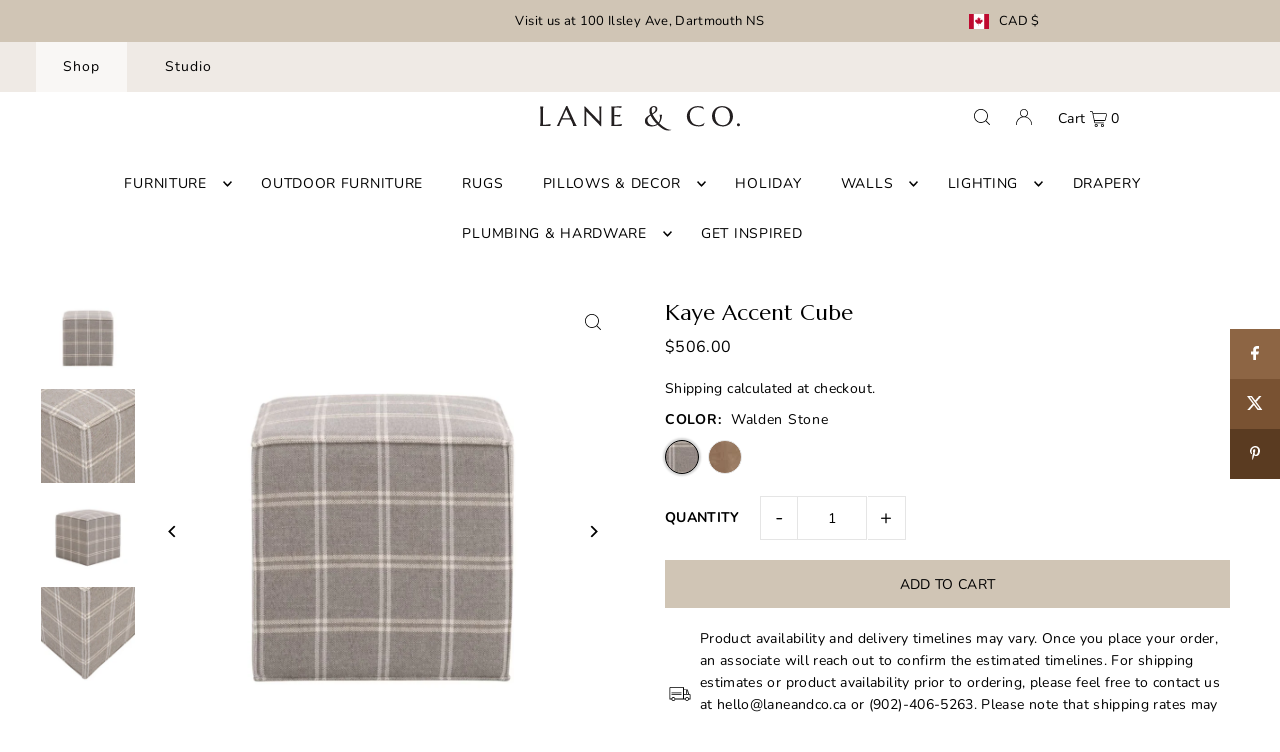

--- FILE ---
content_type: application/javascript; charset=utf-8
request_url: https://searchanise-ef84.kxcdn.com/preload_data.9S2x3e7n9o.js
body_size: 11619
content:
window.Searchanise.preloadedSuggestions=['coffee table','console table','dining table','dining chair','four hands','area rugs','side table','accent chair','counter stool','round coffee table','table lamp','loloi rug','wall art','wall sconce','floor lamp','christmas tree','pendant light','christmas decor','lighting fixtures','sofa bed','round table','accent table','pendant lighting','swivel chair','end table','coffee tables','night stand','round dining table','wood bench','leather chair','art work','bar stool','bed frame','pillow cover','home decor','noel & co','sectional sofa','dining chairs','side board','5 light chandelier','bedroom collection','lumbar pillow','side tables','counter stools','end tables','wall artwork','king bed','flush mount','door mat','mango wood','arm chair','candle holder','table lamps','area rug','kitchen island','sofa table','lina linen','olive tree','candle stick','chris loves julia','storage cabinet','office desk','media console','throw pillows','loloi magnolia','bathroom vanity light','bathroom lighting','square coffee table','dining bench','wool rugs','artificial plants','ceiling light','bar stools','wool rug','coffe table','entry table','lounge chair','sideboard buffet','leather sofa','wall mirrors','four hands furniture','outdoor rug','large vase','amber lewis','ivory rug','black vase','accent chairs','throw blanket','cutting board','love seat','linen pillows','vanity light fixtures','pillow insert','loi loi rug','counter bar stool','hand soap','wood table','storage bed','light fixtures','outdoor table','picture light','candelabra chandelier','recliner chair','black cabinet','tv stand','flameless candles','foot stool','wood tray','chair cushion','jute rug','living with ottoman','generation lighting','bar table','linear chandelier','accent tables','bath mat','rug pad','dough bowl','magnolia rugs','lamp shade','wooden bench','noel and co','wall sconces','in stock','runner rugs','floor model','wood stool','light fixture','magnolia rug','sleeper sofa','vanity lighting','framed art','console tables','bathroom mirrors','tree skirt','lina linen pillow','christmas trees','living room chairs','outdoor dining','black side board','plant pot','pillow inserts','holiday decor','lumbar pillows','marble coffee table','by the lake','lamp shades','book shelf','candle holders','magnolia home','office chair','reclaimed wood','calm on the shore','the coast','christmas art','table runner','queen headboard','performance fabric','out door furniture','jute rugs','wall mirror','soft glow','bathroom vanity','dining room','leather sectional','floor lamps','gift card','martha sofa','dinning table','bar cabinet','terra cotta','kitchen table','chaise lounge','blue rug','fabric chair','vanity light','dining tables','dining banquette','outdoor chair','wall at','cushion cover','glass display cabinetry','open hours','taper candles','leather ottoman','wall shelf','kitchen lighting','linen chair','leland sofa','bedroom lighting','wood side table','nesting tables','brown rug','natural oak','loloi rugs','entry way table','natural brass','washable rug','night stands','dining room chairs','marble table','outdoor pillow','bed frames','chair t','king bed frame','outdoor light','wood console','door rug','leather office chair','duvet cover','milk glass','martha chair','swivel lounge chair','rugs grey','round chandelier','day bed','tobin chest','light oak','bedroom bench','alben lane','kitchen stools','plant stool','acacia wood','vintage art','led candle','brass pendant','four hands coffee table','white vase','ceiling mount','wooden tray','fire to','frame side','savannah slipcover','slipcover sofa','beach at dawn','rocking chair','6-drawer dresser','ottoman with','side chair','skinny bench','book shelves','sideboard with','art print','rugs ivory white','wing back chair','metal cabinet','platform bed','martha sofa bed','large vases','pearson swivel','regina andrew','picture frame','dresser handle','brass lighting','arm chair for dining','semi flush mount','light sconce','high back','large planter','indoor outdoor','night table','black dining chair','round mirror','arched cabinet','wynter rug','outdoor rugs','mini lamp','loloi chris loves ju','wall lighting','green chair','nesting table','round rug','four bed','slip rug','wool pile rug','no slip rug pad','art deco','round dining','upholstered chair and','loloi collection','ash by','candle sticks','counter height table','media cabinet','entryway bench','bedside table','oval coffee table','dining sets','end of bed','zara coffee','ant light','kate spade','extendable dining table','bread board','paper mache','linear light','red lighting','rattan bell','flush mount lighting','cabinet living','queen bed frame','20x20 insert','black table','vintage rug','king size bed','can arm','leather recliner','book end','polyester low pile','black coffee table','wood pedestal','bedside table lamps','dish soap bottle','swivel chairs','hathaway rug','bar cart','outdoor furniture','machine washable','wall decor','oval dining table','dining room table','bathroom lights','love you mug','ceiling fan','floral stems','soft glow artwork','rugs indoor','pendant light black','round rugs','glass pendant','warm brass','3 light vanity','four hands sofa','cabinet pull','sofa beds','boucle chair','dining room furniture','arm chairs','table for 2','small space','beige rug','woven chair','dining armchair','velvet ornament','tucker modular','green leaves','bedroom set','rhea dresser','tv console','olive branch','concrete coffee table','slipcover chair','coffee table round','layla antique moss','glass vase','table cloth','prints for wall','base cabinet','outdoor pillows','wood and fabric accent chair','slip cover','small vase','wall paper','bed queen','heritage rug','rug rust','bed with drawers','brass pendant light','wicker with','teak table','taupe & white flat rope','greenery stems','lighting sconce','vases pottery','plug in wall sconce','room lighting','make up vanity','faux plant','black arched cabinets','sky-13 natural sand','plug in sconce','red chair','antique bells','plaid rug','aurora on the lake','leather dining','leather couch','dining tabl','rugs blue','green rug','gift cards','black leather','upholstered headboard','french maid','wall hooks','outdoor coffee table','feather sectional','salem single','morning sail','tv cabinet','black dresser','bathroom light','3 wick candles','wooden house','mango mango','bell stand','decor items','dining chair white','mid century','handle for','leather accent chair','king bed platform','light wash','grey rugs','soft bed','outdoor chaise','beach at ebb','swivel arm chair','serving board','woven rug','white pendant','coffee table books','linen duvet cover','davina rug','kitchen decor','rug heritage her-07 mocha/denim','light shades','evening flight','crystal river','wood bowl','media units','hanging lights','faye sand','lina pillow','7 drawer dresser','beach at ebb tide','pots vase','track light','dining set','bed sheets','outdoor patio set','moira outdoor','bistro table','grey dining chair','outdoor end table','dorman coffee table','drawer chest','mango wood cabinet','kitchen islands','twin bed','wing back','olive jar','coffe tables','sea gull collection','antique table','3 wick candle','four hands dining chair','art stand','glass ornament','tree ornaments','natural brass light','wood decor','lina pillows','woven dining chair','queen bed','dog bed','chris love julia','upholstered chair with','table square','fabric stool','silver a','polish to','and al','lighting for ceiling','black wood chair','rug art','wynter wyn-07 grey','lend table','chest if drawers','martha sectional','coat rack','brown pillow','black stool','fire wood','wooden stool','wooden bowl','slip covered sofa','christmas pillow','rylee coffee table','xmas decor','gods and','maeve king bed','landa coffee table','wall basket','semi flush','miley cabinet','recliner sofa','small cabinet','pillow covers','neutral rug','aubrey sage','cabinet hardware','dish soap','wharton coffee','the breeze','loloi runners','sofa sofas','floor chair','outdoor lighting','holiday season','gael dresser','rug runners','reclining chair','black lantern','white oak','washable rugs','black rug','faux fur','3d candles','3d flame','wood coffee tables','front door mat','silver glass ornament','louisa cj loi-03 taupe/ivory','christmas pillows','c table','end table with','velvet sofa','four hands dresser','rust rug','top-grain leather','bathroom wall','media unit','lilith sofa','honey bronze','tiny tom','outdoor tables','cane chair','swivel dining chair','entryway rug','teak outdoor','oat form','concrete table','power sofa','chris loves julia polly','sofa wood','ca design','glass cabinet','leland danny dusty brown','ceramic vase','extension table','coffee table with drawers','faux table','black round table','organic ceramic pendant','bronze lighting','round wood','desk chairs','wood chair','bar stool,s','brass chandelier','a new day','bed storage','green couch','satin brass light fixture','counter chairs','2 light ceiling light black','curved sofa','wall cabinet','outdoor set','bradbury pull','aubrey sage bark','box and wood','aged vase','maine ceramic sconce','bedroom furniture','bar chair','cabinet knob','drifted oak','pressed botanical','floral art','36 round coffee table','grey pillow','candle snuffer','ashlen bench 55','outdoor chairs','stools counter stools','drum light','outdoor lights','solid wood tables','dreams artwork','sofa set','rust ottoman','china cabinet','hallway table','coffee table rectangular','shipping rates','club chair','rattan chair','hanging shade','call it home','24x24 pillow','clay pot','cane wood','farrah nightstand','brown sofa','black cabinets','display cabinet','modular sofa','open field','wood cutting board','outdoor lounge','stocking holder','get inspired','white rug','extension dining','wispy cedar','vessel ceramic','dresser 3 drawers','black leather armchair','upholstered bed','night tables','pendant lights','anna ottoman','consol table','20 x 60 art','elsie 6-light','fabric bow','magnolia home lol','cypress garland','flush light','bow garland','mouse ornament','fabric bench','wispy cedar tree','vanity mirrors','led fixture','wicker chair','salt and pepper','living room chair','tree of','large pendant','black wall sconce','joanna gaines','large art','reclaimed wooden bench','terracotta vase','black candle','tobin colle tion','2 coffee table','counter height stool','junie jue-01','pendant medium','four light chandelier','a rising tide','barrel chair','linen light','lane and co','with lid','taupe rug','wicker furniture','hand woven','katie large','leather dining chair','dinning set','four hands art','floor lighting','bedroom nightstands','sofa with chaise','20x20 pillow','flushmount light','table with under','best with','large mirrors','decor design series','plant decor','small table and','bathroom lightfixtures','small art','vast artwork','this is home','toasted oak','dining room lighting','desk chair','chair pad','pad rug','cup pull','walsh bed','furniture legs','round coffee tables','bud vase','3 light vanity light','square coffee tables','outdoor dining table and chairs','oval table','corner cabinet','kitchen cabinet','white table lamp','pussy willow','polished nickel vanity','faux olive','ottoman coffee table','light bulbs','townsend lantern','natural ocean','quinlee bed','secret beach','canopy bed','hathaway hth-07','lumbar pillow cover','warehouse sale','blue h','loloi washable rug','tabitha slate/natural','heritage her-04','antique moss','magnolia stems','wing chair','warehouse light','brass hanging','wick trimmer','sloped ceiling','solid wood bench','sofa cover','booker sofa','framed canvas','side sofa table','glass table','chair and a half','floor vase','grey bed','brown check','forged candlestick','cool april day','oil rubbed bronze','ode on','paxton dining table','l shape','west extension','sofa sectional','book stand','pampas grass','field artwork','leather frame','rug white tufted','brushed nickel lighting','natural sand','fani accent chair','hours of','leather stool','iron beds','bedside lamps','wall hanging glass display cabinetry','loloi rugbeige','wood bowls','marble side table','labelle accent','clifford accent','small basket','rattan light','on display','happy house','extra wide','amber bottle','6 light chandelier','wicker lamp','living room table','ceiling light and','plant stand','cou hes','round coffe ta','nesting side tables','irish coast','art of living','dawn rugs','office chairs','chaise sectional','belgian linen bedding','area of ugs','visual comfort','franklin lamp','jules jul-07','condo sofa','rugs layla','storage beds','full bed','glass coffee table','black wooden cabinet doors','board round','huey 1-light','book ends','olive tree 69','round dining tables','martha sofa linen','braun sofa','montreux pendant','kora vase','rustic dining table','patterns on','decor book','white dining','natural rug','chair covers','holiday garland','counter table','small accent table','counter chair','island stools','round black pendant','counter stool leather','cabinet oak','fur chair','entry lighting','holiday candles','marble tray','wood rack','fire wood rack','holiday wall','led candles','bathroom decor','mila chair','christmas tree skirt','book case','sigmund pendant large','gia bed','christmas candles','wood board','grey rug','style in form','droplet ornament','pine green','olive ornament','silent lake','2 light ceiling light width','wreath hanger','white magnolia','30 in console table','wicker light','leather handle','oak dining table','hat pendant light','antique grey','granite rug','one line a day','harlow hlo','veera accent','area rig','heritage rugs','leather table','warm brass pendant','rustic black','vintage console table','chair with ottoman','mirror round','magnolia home book','marble accenttable','table and chair','can marble','lars dresser','solid wood ac','bed with storage','entertainment consoles','crown artwork','decor pillows','landscape art','5 x 7 framed','hw honey','pace rug','3 piece sectional so','abene pendant light','rug dawn','rugs color','stone top','buffet cabinet','outdoor dining tables','table lamp joss','foot stools','light fixture ceiling flush','accent white marble','counter and bar stools','mortar and pestle','artificial stem','wooden cabinet','bedroom night table','sliding doors','loloi rugs wool','natural rugs','inside out','wall hook','scottie rug','size of the stool','cushion outdoor','hardware pulls','outdoor dining chair','outdoor rugs only','brown leather','outdoor chaise lounge','jules lagoon/brick','homage hom-01 rug graphite/beige','bathroom vanity lights','patio furniture','sconce light','outdoor sofa','soft closing drawers','savile flax','coat hook','blue and white','dining chair colette','runner wool','natural brass pendant','leather pillow','brown vase','lolo rugs','display case','book ase','welcome mat','outdoor welcome mat','chest of dresser','small dining table','red sofa','artificial tree','drew and jonathan','outdoor daybed','outdoor bench','5 light candelabra','tissue box','lina linen pillows','bath hooks','silver dove','hand blue','reliance rli-2300','outdoor dining chairs','outdoor arm chair','slipcovered sofa','elina trunk','solveig coffee','rhodes pitcher vase','hardware pull','filing cabinet','round stool','led table lamp','arched cabinets','wine cabinet','gold metal base coffee table','willow kantha pillow','black floor lamp','flower pot','burlap tree','outdoor sectional','rifle paper co','sawyer floorlamp','outdoor side table','kensington sideboard','londyn small','black ink','upholstered bench','duvet set','gael end','hand soap bottle','dinning room','cocktail table','soap dish','floor cushion','linen pillow','millie mie','island stool','trey console','jaxon counter stool','library light','coffee table black','entrance table','couch pillows','upholstered chair','small black','green fern','tobin cabinet','her-07 mocha/denim','textured vase small','corner sofa','round dining room tables','stool leather','babson cabinet','wooden beads','blake oatmeal spice','west wood','ralph lauren','dining rattan table','heston sofa','blake bla-06','christmas ornaments','3 light bathroom vanity','taverna bells','dahlia bed','the coast art','maeve bed','tobin dresser','cupboard doors','sling chair','monroe sconce','chandelier dining room','vania sideboard','birds print','x loloi','black bed','base lamp','king size headboard','long lumbar','dinning room table','outdoor round tables','3 coffee table','1-light pendant','diamond rug','waffle blanket','tapered candle','dining set four hands','sigmund light','towel rack','small stool','round tables','lines bed','sand dune table lamp','linen bed','tucker media console','round tray','antique sage','bronze deco bells','sand dune','1 light pendant','6 light chandelier matte black','entertainment unit','hanging frame','christmas wall','black framed art','eloise island','pink rug','metal end table','room chairs','rug round','rattan table','the natural home','taper holder','sofa tables','form print','fall decor','bedroom ceiling lighting','armstrong sideboard','7x9 rug','olive rug','essentials for living','dovetail linen','black vases','foyer table','under cabinet','island lighting','accessories decor','hamilton 8-drawer','small maize basket','marble dining room table','norman light','the hedgehog','black and white chair','arc floor lamp','the briggs counter stool','accent cube','slip cover bed','stoneware tray','living room light','silk flowers','hills artwork','leather chairs','vintage bench','power reclining','small sectional','wall light','gray ottoman','winnie swivel','dresser drawers','candles 3d','chairs with leather','leather hanger','taupe rugs','loloi sky/beige','antique bathr','candle tray','of candle holder','have yourself','hand stone','photo art stand','media table','modern forms','green table','cloth sofa','36 accent table','red pillow','taper candle holder','make vanity','rayon houses','wall hanger','cedar garland','touch lamp','led mirror','and natural rugs','mini lights','wall art and mirrors','rustic bells','blue area rugs','metal house','candle cream','gray rug','in champagne','counter height dining table','mango mango wood coffee table','wide table','resin box','small wreaths','blake area rug','black sideboard','tall shelf','high buffet','rug floral','wabi sabi','green and gold velvet ornament','d bodi','curved bed','d bo','large pendants','big belly vase','sawyer flush','gia bench','round black 36','bath vanity','moving flame','christmas stocking','picture with','hardwired wall','holiday art','loloi earth natural','chocolate velvet','candle holders iron','arelius sideboard','bathroom mirror','christmas sign','flower pots','36 inch black mirror','decorative vases','round wooden coffee table','gold candle holders','storage bin','storage box','amber x four','metal an glass wall','by lake','head with','emo accent','shaped cloche','reclaimed coffe table','nanette vintage round stool','cornwall collection','rug vintage','ollie ottoman','four light medium','small table lamps','checkered throw','bed bench','mini rug','mini rugs','andrea chaise','mercana modern','ocean multi','chair with cushion','dawn rug','no tool','outdoor counter','chair wingback','king beds','sterling coffeetable','animal art','white terr','rustic planter','junie jue 05','wall unit','mirror round four hands','pillow standard','brick rug','magnolia home cook book','pet bed','gold taupe','florian pendant','white leather','norman large pendant','kason chair','house number','reclaimed sideboard','round chandelier 6 light','king set','h table','wood armoire','champagne bronze','tab edge','round coffe tables','lighting semi flush mount','bedroom lighting semi flush mount','wool rig','round dining room table','lilith slipcover sofa bisque','lilith slipcover sofa','table tray','fleury tall','cabinet beds','outdoor wall light','led tape','our trays','white king','junia dining chair','recliner leather','pendant adjustable','bed in','small mirrors','entry bench','wicker sofa','velvet bed','island pendant','blue and rust','hand-knotted wool','cushion covers','dining set with bench','display cabinets','used coffee','night side table','54 black floor for living room','magnolia home collection','antique skinny wooden bench long','lift top coffee table','larkin coffee table','floyd table','dining room lights','henry accent','four lamp','four ear','skye sky-13','stone sand','linen pillow sham','rocking chairs','woven baskets','black border rugs','front door','exterior lighting','tabitha rug pad','sale rugs','brushed nickel 2 light vanity with shade','hall console','84 in sofa','concrete pendant','piper chest','washable runners','modern chairs','transitional interiors','white dresser','white sideboard','celeste medium chandelier','hodges 6-drawer','forged candlestick black','swing arm','media consoles','outdoor lounger','black stripe','framed artwork','glass chrome','boxes with','tall dresser','black round coffee table','macy bunching','steel grey','lamp wicker','hallway rug runner','accent stool','hurricane vase','24x24 pillow cover','annie coffeetable','vintage bo','londyn sconce','new day','side table white','sofa chaise','wood sofa table','table top','small canvas','frames art','faux marble','coffee table egg shape','blue 9x12','large lamp shades','grey vase','1-light ceiling','style coffee table','full bed with storage','savoy house','small wall sconce','shadow cushion','door stop','olive jars','red stems','cream 2 x 5','cream rug','ivory rug 2 x 5','taupe & white flat rope gray teak','living room lamp','lift chair','dining table with wood tabletop','table bases','cast aluminum','l couch','blue accent chair','lantern led','organic pendant','rainier collection','floor tile','lou lou rug','alfreda floor','12 ft by 12 ft','serving tray','design club chair','sage stripe','wool blanket','dining table round 60','study table','delta sofa','single sconce','ender chandelier','fans light','checkered pillow','sideboard sliding doors','loloi pebble taupe','ceramic table lamp','aluminum outdoor','flush light with fabric shade','outdoor mat','hardwood frame','blue art','wall artworklarge','medium crafted','peyton slate','palm leaf','floor model sale','large coffee table','wood and faux finish','navy rug','2-light bathroom vanity','extending table','tate sofa','silver art','olive charcoal','chandelier with shade','arched mirror','door cabinets','field a','ft amber','buffet/sideboard made','foot ottoman','moira outdoor sofa','co sole','clybourn 2-light','sage ivory','ebb tide','glass table top','handmade rug','aubrey rug','lovett sleeper','navy sand','3 light bathroom','light ceiling','are rug','mango wood white wash','loloi joanna gaines','kendall ottoman','storage basket','white wash table','cabinets black','weight capacity 1000','loloi orly','poppy dining table','tucker filing','warm and cozy','what on','at home brian paquette','feels like home','woven poly/chenille throw off white/grey','charlotte striped lumbar pillow cover','pacific natural at home book','cable lighting','coffee antique','reclaimed wood sideboard','capalino medium','walnut nightstand','round pedestal','storage bench','large coffee tables','reclaimed oak','lantern light','swivel chair with wood','metal beds','3 cushion sofa','coffee mug','dining sideboard','multi stripe','towel bars','magnolia home area rug','italian leather','end table with storage','candle large','rolling dining','millie mie-03','linen white','large sofa chair','peak end table','candle saffron','nesting coffee','hallie sofa','mattius accent','magazine rack','medium bonita','soap dispenser','gia drawer','entryway light','twin bed frame','leather arm chair','santana coffee','bohemian rug','wooden boards','summer queen','rectangular coffee table','ivory dove','water pot','hand carved','black and cane table','coastal lighting','slipcover sofas','distressed oak','moroccan rug','footrests that','pillow plaid','frame canvas','side boards','leather bed','home offices','savannah counter stool','bernice dresser','slipper chair','leather sling chair','cafe 2 light','double bed frame','antwerp cafe','four hands sofas','and rug','sunday suppers','ii d','throw pillow','christmas tree pillow','1 light ceiling','bath rug','maxie sofa','summer bed','tangerine mist','woven light','artificial plant','kitchen top','frayed edge','cesario outdoor','barrel light','tanner side board','extend dining','double sconce','cane dining chair','aged oak','on display in store','joelle modular','12 x 20 pillow insert','glass bud','armstrong desk','teak and rattan','slipcovers with','white pillow','vintage framed canvas','arch cabinet','2 light vanity','sandy bay','always being guided','grain form','of flight','full bed frame','sinclair collection','hammered pendant light','28 natures touch norfolk pine wreath','leo flush','hanging pendants','soft rug','white chair','navy wool rugs','wall lights','kitchen pendant','tinsley lounge','morrison large','slip cover chair','kimberton knob','mini candles','londyn medium','2 light ceiling light','hall table','chair with leg','day beds','thorin coffee','al natural','oversize chair','olivia pillow','marianne cabinet','warm light wash','oak desk','paxton dining','nodes large','roman swivel chair','extendable dining','shelves unit','ocean breeze','dax pillow','media stand','marble tables','stand up','bonita candlestick','general collection','bronson dining','townsend 6-light','off white long','lamp shades complete','layla lay-13','3 light ceiling','accent cabinet','abella nightstand','aurora on the','dawn to dusk','48 round dining tables','love seater','edward coffee','woven counter','wine cabinets','outdoor planter','2-light bathroom vanity light in matte black','kitchen counter stools','white pot','ott lights','charcoal grey','large area','bed blankets','koda chair','wood bed','coffee table oval','round bowl','zion nightstand','kitchen sideboard','gael desk','wall w','small end table','mini eucalyptus','living ceiling room light','floor light','wicker basket','2 light bath','breeze artwork','danny chair','gold frame','denim multi','bath bar 2 light','nor table','paper form','mia burnt vase','grey stripe','black lamp','wooden ped','living chairs','kitchen island lighting','queen beds','outdoor set for','wharton collection','coffee table with drawer','bath mitt','gold lights','wellsworth medium','bridget dining','sea and salt','terracotta rug','green and rust','martha club chair','joslin console','loom black','the calder','fan lights','area rugs 3\'7 by','clybourn light wall','swivel rocker','hall accent table','small black vase','light bulb','2 piece sectional','gracelyn 9-light','reversible sofa','terracotta textured vase antique brown','mantle mirror','rust chair','tree topper','bellefontaine cabinet','tweed grey','grier console table','loloi car','linen sofa','natural charcoal','art bird','wooden bowls','viktor coffee','yellow sofa','evalyn sectional','door matte','swivel stool','picture frame side','pendants light','slipcover dining','slip covers','eagle head','glass bulb','rugs brown','sectional x','plug in','mesh outdoor counter stool','large base','round extension','6 light matte','rugs julia','beckett sofa','small sofa','towner one light','1-light wall','lina coal','karson console table','kimberton pull','square dining','mid-century chairs','3 light flush mount','pull out sofa queen','chunky knit throw','garnet pendant','ceramic vase w','amber soap','storage shelf','halstead bed','cream charcoal','apothecary bottle','wine storage','amber glass','lighting ralph lauren','mini stool','farrah dresser','flower vase','pedestal stand','dining table round','isabella dining','height table','two chairs','black mirror','ashlen console','rug by','concrete mineral','abbington navy','rifle paper','safety matches','dining room tables','ceiling with light','black coffee table round','dinner table','loloi moss','dining chair cover','charcoal olive','van thiel','electric candle','wall art and','lamont swivel','gemma club','aila chair','magnolia table','and eloise','round white coffee table and end tables','living room chest','canopy queen','linen throw','large mirror','chair with foot stool','soft hour','wia-11 rug','electric candles','ceramic pots','stone pots','carlota dining chair','long thick shelves','seagull collection','occasional chair','sofas and chairs','cup pulls','leather frames','flameless pillar','seagrass tray','waste can','weathered oak','kora white vase','31w x 41.5h','wooden stools','gold coffee tables','d bodhi','elm 3-drawer','sunpan chair','framed photo','beach view','nordic design','loloi sky sand','door mats','large pots','golden flower','outdoor wall','lemon and','cypress and norfolk','b wreath','xmas wreaths','hr is the','her mocha/denim','tresa floorlamp','table and chairs','console cabinets','salt and sea','marble sconce','artwork display light','indoor stool','silver ornament','fraser fir','gold paper','gold h','3d candle','drop leaf','blue pillows','amber nut','art prints','evangeline chair','junie denim','brookline round','curved headboard','alcala wheat','sofa table console table','beach landscape','cushion insert','sheepskin chair','pinecone ornament','pillar candle','braided rugs','bradley brl','wooden finial','iron bell','journee bed','sketch art','small sideboard','console cabinet sideboard','console cabinet','white storage cabinet','kitchen island that can be used as a table','candle sconce','entry tables','rechargeable lighter','sideboard black rustic','cane console table','striped bow','crystal chandelier','dayton table','marble wood board','gigi collection','louis v vintage pottery xxl','olive glass','bronze candle','christmas stockings','lane & co candle','linen pleated flush','diamond droplet','plant pots','wreath with white','frame ornament','katherine kes-02','berry garland','white berries','bath stool','elevate framed','xmas trees','mixed garland','lit tree','danica black','snow angels','christmas print','light pendent','stone tray','mini wreath','weeping ming','black ornament','plaid stocking','silent night','i love you mug','christmas tree candle','dining chair dining','small console table','artwork beach','bella dining chair','four hands bella','white cement','big floor','bay coffee','christmas bows','green runner','wedding decorations','diego table','diago table','norfolk wreath','mesh outdoor bar stool at stool','mesh outdoor bar stool','tall table lamps','jingle bell','prelit tree','boston glass','small round diningtable','small round table','cranberry bow','vase papermache','candle sold','gold cast iron taper candle holder','wooden tree','pen holder','dining arm chair','wooden houses','gia dining chair','gia dining table','glass candles','antique wooden table','antique wooden','even sofa','alexander coffee','brown striped fabric bow large','stripe pillow','storage lid','console table lamp','christmas door mat','four lane','gisele media','use coasters','seagrass basket','green pillow cover','house candle','round maize basket','pot lamp','farmhouse ceiling','silver tree','navy plum berry','coffee table with matching side','brown wood and counter stool','ember clay mist','custom martha','the carlota dining chair','cedar wreath','flameless candle','chocolate brown sofa','small wreath','artificial garland','shelves floating','dusk slant vase','henry rug','tray coffee table','hob nob','dried plants','lake art','diningroom lighting','brown striped fabric bow','area rug blake','glass top','glass jar','floating shelf','revere candlestick','fanny collection','scalloped rug','ocean brick','touch cedar','cedar pick','10 by 14 rug','suspended ceiling','haywood hyd-01 granite/natural','willa wia 11 bone/multi','gold pendant light','antique bronze glass acorn ornament','silver ribbed ornament','8 by 10 rug','dvi lighting','cole console table','marble nightstand','bench for foot of bed','bench metal wood','roscoe reclaimed sideboard','small nostalgia christmas ball','taupe/dove rug','laverne vase','anwyn swivel chair','kendall bed','edward drum coffee','innis coffee table','edward drum','swivel camel','annie side table','waverly bar stool','hi bench','mirror round black','layla antique','dark brown rug','drink table','vintage sconce','crafted dough bowl','black crockery','circle and','slipcovered chair','sawyer mount','woodson sofa','earth natural','pine velvet','candle iron','swivel glider','constance ll sideboard','miro sideboard','tillman coffee','kitchen led fixture','sienna sofa','ladder chair','clear globe','rose and bark','ottoman leather','leather coffee table','corner shelf','lune large','artificial christmas tree','stefania lounge chair','gemma sofa','rhodes club','returnable ships','andrew armchair','polly smoke','red berry','christmas greenery','the coast artwork','tate pillow','mia vase','mia terracotta vase','mia terracotta','work desk','wool dryer ball','ceiling and','our trays fit','demi lune','christmas bells','kitchen towel bar','kitchen towel hook','natural rock','vintage console','brass mill','mercury glass','ottoman rope','christmas lights','amber lewis lewis','soap holder','dish brush','lewis art','noreen chair','nova chair','zire 5-light','small console','moss taupe','metal wall cabinet','chair with footstool','barn artwork','tuscan bronze','bayside pebble','monterey 4-light','linen cabinet','rug under','leather bench','reversible rug','wicker rattan lights','cream florals','small cloche','black ash','rug oatmeal','oatmeal smoke','towel bar with','glass dome','couch for','over counter','accent bench','oak table','nightstand lamps','penrose 3-light','shift up','martha custom sofa beach alabaster','devin round small stool','recycled elmwood round stool','natural brass flush','vanity lightingbrass','1 light ribbed','ashe pendant','post light','cally small','cane cabinet','rug mini','bird fabric','bookcase with doors','straw hat','hanging leather','parker cutting board','heritage spa/earth','dining captain chair','alden pendant','loloi antique sage','reed diffusers','pillow sets','willow dog bed','fabio bed','meadow grass','sylmar coffee table','beyla dining chair','zara coffee table','mari table','kitchen stool','jue-02 mh oatmeal smoke','clay vase','fleury bed','remix sideboard','small table','bathroom tray','candle cut','amira in','york chair','small mirror','32 wall decor','brass faucet','sage navy','line linen','love and chairs','vintage mini rug','link rod','ceramic pot','black tray','boucle sofa','sheffield coffee','agnes tall','sunni mirror','merwin console','bedroom sets','tv unit','tv standout','malabar throw stone','wicker coffee table','wild button artwork','bathroom hardware','lennox windsor','rotondo counter','elio large','denny chair','cooley stool','teddi bath vanity','corner chair','alba dining','roscoe sideboard','ronnie coffee table','bo tool','me home','black distressed dresser','the alex','ceiling fan with light','6 door side','lorainne 2-light wall sconce','lorainne 1-light wall sconce','sun side table','sterling small coffee table','remix desk','1 light pend','office desk with','rattan dining chair','dining chairs black','horse framed','kitchen chair','counter height and stools','white large vase','white terracotta vase','laundry baskets','summerhill medium','berkley 6-door','home furnishings'];